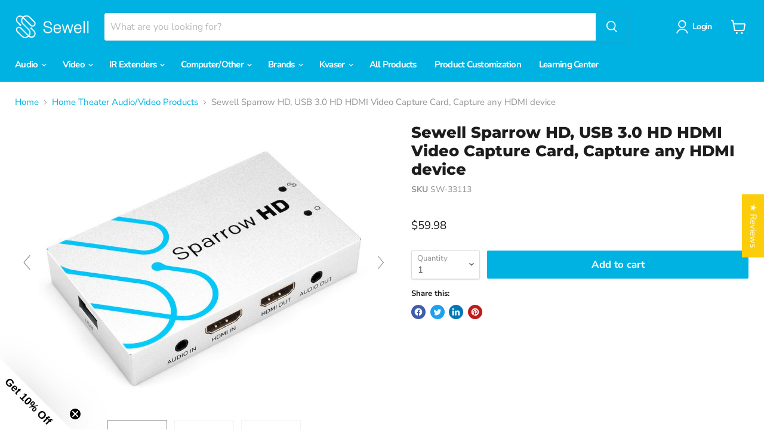

--- FILE ---
content_type: text/html; charset=utf-8
request_url: https://sewelldirect.com/collections/all/products/sparrow-hd-video-capture-card?view=recently-viewed
body_size: 1748
content:




















  











<li
  class="productgrid--item  imagestyle--natural      productitem--emphasis  product-recently-viewed-card  show-actions--mobile"
  data-product-item
  data-product-quickshop-url="/products/sparrow-hd-video-capture-card"
  data-quickshop-hash="e66125ed14ee1434ab7ea761200bfe3619cb8a3b1c4c13daed81860180c98a48"
  
    data-recently-viewed-card
  
>
  <div class="productitem" data-product-item-content>
    <div class="product-recently-viewed-card-time" data-product-handle="sparrow-hd-video-capture-card">
      <button
        class="product-recently-viewed-card-remove"
        aria-label="close"
        data-remove-recently-viewed
      >
        <svg
  aria-hidden="true"
  focusable="false"
  role="presentation"
  width="10"
  height="10"
  viewBox="0 0 10 10"
  xmlns="http://www.w3.org/2000/svg"
>
  <path d="M6.08785659,5 L9.77469752,1.31315906 L8.68684094,0.225302476 L5,3.91214341 L1.31315906,0.225302476 L0.225302476,1.31315906 L3.91214341,5 L0.225302476,8.68684094 L1.31315906,9.77469752 L5,6.08785659 L8.68684094,9.77469752 L9.77469752,8.68684094 L6.08785659,5 Z"></path>
</svg>
      </button>
    </div>
    <a
      class="productitem--image-link"
      href="/products/sparrow-hd-video-capture-card"
      tabindex="-1"
      data-product-page-link
    >
      <figure class="productitem--image" data-product-item-image>
        
          
            
            

  
    <noscript data-rimg-noscript>
      <img
        
          src="//sewelldirect.com/cdn/shop/products/sparrow-hd-usb-30-hd-hdmi-video-capture-card-video-capture-card-sewell-257472_512x395.jpg?v=1565652537"
        

        alt="Sparrow HD, USB 3.0 HD HDMI Video Capture Card Video Capture Card Sewell "
        data-rimg="noscript"
        srcset="//sewelldirect.com/cdn/shop/products/sparrow-hd-usb-30-hd-hdmi-video-capture-card-video-capture-card-sewell-257472_512x395.jpg?v=1565652537 1x, //sewelldirect.com/cdn/shop/products/sparrow-hd-usb-30-hd-hdmi-video-capture-card-video-capture-card-sewell-257472_998x770.jpg?v=1565652537 1.95x"
        class="productitem--image-alternate"
        
        
      >
    </noscript>
  

  <img
    
      src="//sewelldirect.com/cdn/shop/products/sparrow-hd-usb-30-hd-hdmi-video-capture-card-video-capture-card-sewell-257472_512x395.jpg?v=1565652537"
    
    alt="Sparrow HD, USB 3.0 HD HDMI Video Capture Card Video Capture Card Sewell "

    
      data-rimg="lazy"
      data-rimg-scale="1"
      data-rimg-template="//sewelldirect.com/cdn/shop/products/sparrow-hd-usb-30-hd-hdmi-video-capture-card-video-capture-card-sewell-257472_{size}.jpg?v=1565652537"
      data-rimg-max="1000x770"
      data-rimg-crop="false"
      
      srcset="data:image/svg+xml;utf8,<svg%20xmlns='http://www.w3.org/2000/svg'%20width='512'%20height='395'></svg>"
    

    class="productitem--image-alternate"
    
    
  >



  <div data-rimg-canvas></div>


          
          

  
    <noscript data-rimg-noscript>
      <img
        
          src="//sewelldirect.com/cdn/shop/products/sparrow-hd-usb-30-hd-hdmi-video-capture-card-video-capture-card-sewell-846601_512x395.jpg?v=1565651647"
        

        alt="Sparrow HD, USB 3.0 HD HDMI Video Capture Card Video Capture Card Sewell "
        data-rimg="noscript"
        srcset="//sewelldirect.com/cdn/shop/products/sparrow-hd-usb-30-hd-hdmi-video-capture-card-video-capture-card-sewell-846601_512x395.jpg?v=1565651647 1x, //sewelldirect.com/cdn/shop/products/sparrow-hd-usb-30-hd-hdmi-video-capture-card-video-capture-card-sewell-846601_998x770.jpg?v=1565651647 1.95x"
        class="productitem--image-primary"
        
        
      >
    </noscript>
  

  <img
    
      src="//sewelldirect.com/cdn/shop/products/sparrow-hd-usb-30-hd-hdmi-video-capture-card-video-capture-card-sewell-846601_512x395.jpg?v=1565651647"
    
    alt="Sparrow HD, USB 3.0 HD HDMI Video Capture Card Video Capture Card Sewell "

    
      data-rimg="lazy"
      data-rimg-scale="1"
      data-rimg-template="//sewelldirect.com/cdn/shop/products/sparrow-hd-usb-30-hd-hdmi-video-capture-card-video-capture-card-sewell-846601_{size}.jpg?v=1565651647"
      data-rimg-max="1000x770"
      data-rimg-crop="false"
      
      srcset="data:image/svg+xml;utf8,<svg%20xmlns='http://www.w3.org/2000/svg'%20width='512'%20height='395'></svg>"
    

    class="productitem--image-primary"
    
    
  >



  <div data-rimg-canvas></div>


        

        
























  
  
  

  <span class="productitem__badge productitem__badge--sale"
    data-badge-sales
    style="display: none;"
  >
    <span data-badge-sales-range>
      
        
          Save <span data-price-percent-saved>0</span>%
        
      
    </span>
    <span data-badge-sales-single style="display: none;">
      
        Save <span data-price-percent-saved></span>%
      
    </span>
  </span>
      </figure>
    </a><div class="productitem--info">
      

      
        





























<div class="price productitem__price ">
  
    <div
      class="price__compare-at visible"
      data-price-compare-container
    >

      
        <span class="money price__original" data-price-original></span>
      
    </div>


    
      
      <div class="price__compare-at--hidden" data-compare-price-range-hidden>
        
          <span class="visually-hidden">Original price</span>
          <span class="money price__compare-at--min" data-price-compare-min>
            $59.98
          </span>
          -
          <span class="visually-hidden">Original price</span>
          <span class="money price__compare-at--max" data-price-compare-max>
            $59.98
          </span>
        
      </div>
      <div class="price__compare-at--hidden" data-compare-price-hidden>
        <span class="visually-hidden">Original price</span>
        <span class="money price__compare-at--single" data-price-compare>
          $59.98
        </span>
      </div>
    
  

  <div class="price__current price__current--emphasize " data-price-container>

    

    
      
      
      <span class="money" data-price>
        $59.98
      </span>
    
    
  </div>

  
    
    <div class="price__current--hidden" data-current-price-range-hidden>
      
        <span class="money price__current--min" data-price-min>$59.98</span>
        -
        <span class="money price__current--max" data-price-max>$59.98</span>
      
    </div>
    <div class="price__current--hidden" data-current-price-hidden>
      <span class="visually-hidden">Current price</span>
      <span class="money" data-price>
        $59.98
      </span>
    </div>
  

  
    
    
    
    

    <div
      class="
        productitem__unit-price
        hidden
      "
      data-unit-price
    >
      <span class="productitem__total-quantity" data-total-quantity></span> | <span class="productitem__unit-price--amount money" data-unit-price-amount></span> / <span class="productitem__unit-price--measure" data-unit-price-measure></span>
    </div>
  

  
</div>


      

      <h2 class="productitem--title">
        <a href="/products/sparrow-hd-video-capture-card" data-product-page-link>
          Sewell Sparrow HD, USB 3.0 HD HDMI Video Capture Card, Capture any HDMI device
        </a>
      </h2>

      

      

      
        <div class="productitem--ratings">
          <span class="shopify-product-reviews-badge" data-id="1836004245550">
            <span class="spr-badge">
              <span class="spr-starrating spr-badge-starrating">
                <i class="spr-icon spr-icon-star-empty"></i>
                <i class="spr-icon spr-icon-star-empty"></i>
                <i class="spr-icon spr-icon-star-empty"></i>
                <i class="spr-icon spr-icon-star-empty"></i>
                <i class="spr-icon spr-icon-star-empty"></i>
              </span>
            </span>
          </span>
        </div>
      

      
        <div class="productitem--description">
          <p>Capture video and audio from any HDMI enabled device such as PCs, Cameras, gaming consoles, and video players. The video capture processing is all ...</p>

          
            <a
              href="/products/sparrow-hd-video-capture-card"
              class="productitem--link"
              data-product-page-link
            >
              View full details
            </a>
          
        </div>
      
    </div>

    
  </div>

  
    <script type="application/json" data-quick-buy-settings>
      {
        "cart_redirection": true,
        "money_format": "${{amount}}"
      }
    </script>
  
</li>



--- FILE ---
content_type: text/javascript; charset=utf-8
request_url: https://sewelldirect.com/collections/home-theater/products/sparrow-hd-video-capture-card.js
body_size: 472
content:
{"id":1836004245550,"title":"Sewell Sparrow HD, USB 3.0 HD HDMI Video Capture Card, Capture any HDMI device","handle":"sparrow-hd-video-capture-card","description":"\u003cp\u003eCapture video and audio from any HDMI enabled device such as PCs, Cameras, gaming consoles, and video players. The video capture processing is all done in the Sparrow HD unit itself so that there won't be a drain on your computer's CPU.\u003c\/p\u003e\n\u003cimg alt=\"Connection Diagram\" src=\"https:\/\/cdn.shopify.com\/s\/files\/1\/0015\/8256\/3374\/files\/Sparrow_2_1940x930_e3b7a158-213e-4337-98d3-615155a283d4.jpg?v=1628299425\"\u003e\n\u003ch2\u003eEasy to Use\u003c\/h2\u003e\n\u003col\u003e\n\u003cli\u003eConnect an HDMI cable from your HDMI video source to the input port.\u003c\/li\u003e\n\u003cli\u003eConnect an HDMI cable from the HDMI OUT on the Sparrow to an HDMI port on a monitor or TV.\u003c\/li\u003e\n\u003cli\u003eConnect the Sparrow to your computer using the included USB 3.0 cable\u003c\/li\u003e\n\u003cli\u003eStart capturing using your favorite capture software.\u003c\/li\u003e\n\u003c\/ol\u003e\n\u003ch4\u003eSpecifications\u003c\/h4\u003e\n\u003cul\u003e\n\u003cli\u003eSupports HDMI video input capture and HDMI loop output\u003c\/li\u003e\n\u003cli\u003eSupports resolution 480i-1080p60Hz video capture\u003c\/li\u003e\n\u003cli\u003eSupports resolutions up to 4K2K@60Hz scaled down to\u003c\/li\u003e\n\u003cli\u003e1080p60Hz for video capture. (4K2K@50\/60Hz 4:2:2 not supported by downscaling)\u003c\/li\u003e\n\u003cli\u003eHDMI input and HDMI loop output supports 4K@60Hz\u003c\/li\u003e\n\u003cli\u003eSupports 4:4:4 Chroma Subsampling and HDCP 2.2\u003c\/li\u003e\n\u003cli\u003eSupport analog stereo audio input\u003c\/li\u003e\n\u003cli\u003eSupports analog stereo audio extraction\u003c\/li\u003e\n\u003cli\u003eWindows, Linux, OS X Compatible\u003c\/li\u003e\n\u003cli\u003eSupports USB 3.0 transmission up to 300-350 MB\/s\u003c\/li\u003e\n\u003cli\u003eCompatible with VLC, OBS, XSplit, and AMCAP streaming software.\u003c\/li\u003e\n\u003cli\u003ePlug and play, no driver installation required\u003c\/li\u003e\n\u003cli\u003eVideo capture downscaling done on Sparrow HD so it will not add additional stress to your CPU\u003c\/li\u003e\n\u003c\/ul\u003e","published_at":"2019-06-12T13:33:58-06:00","created_at":"2019-06-12T13:36:17-06:00","vendor":"Sewell","type":"Video Capture Card","tags":["Back to School","Clearance","HDMI","HDMI Adapters\/Converters","Video Capture"],"price":5998,"price_min":5998,"price_max":5998,"available":true,"price_varies":false,"compare_at_price":5998,"compare_at_price_min":5998,"compare_at_price_max":5998,"compare_at_price_varies":false,"variants":[{"id":16660123844654,"title":"Default Title","option1":"Default Title","option2":null,"option3":null,"sku":"SW-33113","requires_shipping":true,"taxable":true,"featured_image":null,"available":true,"name":"Sewell Sparrow HD, USB 3.0 HD HDMI Video Capture Card, Capture any HDMI device","public_title":null,"options":["Default Title"],"price":5998,"weight":227,"compare_at_price":5998,"inventory_management":"shopify","barcode":"685289906009","requires_selling_plan":false,"selling_plan_allocations":[]}],"images":["\/\/cdn.shopify.com\/s\/files\/1\/0015\/8256\/3374\/products\/sparrow-hd-usb-30-hd-hdmi-video-capture-card-video-capture-card-sewell-846601.jpg?v=1565651647","\/\/cdn.shopify.com\/s\/files\/1\/0015\/8256\/3374\/products\/sparrow-hd-usb-30-hd-hdmi-video-capture-card-video-capture-card-sewell-257472.jpg?v=1565652537","\/\/cdn.shopify.com\/s\/files\/1\/0015\/8256\/3374\/products\/sparrow-hd-usb-30-hd-hdmi-video-capture-card-video-capture-card-sewell-383512.jpg?v=1565648796"],"featured_image":"\/\/cdn.shopify.com\/s\/files\/1\/0015\/8256\/3374\/products\/sparrow-hd-usb-30-hd-hdmi-video-capture-card-video-capture-card-sewell-846601.jpg?v=1565651647","options":[{"name":"Title","position":1,"values":["Default Title"]}],"url":"\/products\/sparrow-hd-video-capture-card","media":[{"alt":"Sparrow HD, USB 3.0 HD HDMI Video Capture Card Video Capture Card Sewell ","id":2479281930286,"position":1,"preview_image":{"aspect_ratio":1.299,"height":770,"width":1000,"src":"https:\/\/cdn.shopify.com\/s\/files\/1\/0015\/8256\/3374\/products\/sparrow-hd-usb-30-hd-hdmi-video-capture-card-video-capture-card-sewell-846601.jpg?v=1565651647"},"aspect_ratio":1.299,"height":770,"media_type":"image","src":"https:\/\/cdn.shopify.com\/s\/files\/1\/0015\/8256\/3374\/products\/sparrow-hd-usb-30-hd-hdmi-video-capture-card-video-capture-card-sewell-846601.jpg?v=1565651647","width":1000},{"alt":"Sparrow HD, USB 3.0 HD HDMI Video Capture Card Video Capture Card Sewell ","id":2479311585326,"position":2,"preview_image":{"aspect_ratio":1.299,"height":770,"width":1000,"src":"https:\/\/cdn.shopify.com\/s\/files\/1\/0015\/8256\/3374\/products\/sparrow-hd-usb-30-hd-hdmi-video-capture-card-video-capture-card-sewell-257472.jpg?v=1565652537"},"aspect_ratio":1.299,"height":770,"media_type":"image","src":"https:\/\/cdn.shopify.com\/s\/files\/1\/0015\/8256\/3374\/products\/sparrow-hd-usb-30-hd-hdmi-video-capture-card-video-capture-card-sewell-257472.jpg?v=1565652537","width":1000},{"alt":"Sparrow HD, USB 3.0 HD HDMI Video Capture Card Video Capture Card Sewell ","id":2479188213806,"position":3,"preview_image":{"aspect_ratio":1.299,"height":770,"width":1000,"src":"https:\/\/cdn.shopify.com\/s\/files\/1\/0015\/8256\/3374\/products\/sparrow-hd-usb-30-hd-hdmi-video-capture-card-video-capture-card-sewell-383512.jpg?v=1565648796"},"aspect_ratio":1.299,"height":770,"media_type":"image","src":"https:\/\/cdn.shopify.com\/s\/files\/1\/0015\/8256\/3374\/products\/sparrow-hd-usb-30-hd-hdmi-video-capture-card-video-capture-card-sewell-383512.jpg?v=1565648796","width":1000}],"requires_selling_plan":false,"selling_plan_groups":[]}

--- FILE ---
content_type: text/javascript; charset=utf-8
request_url: https://sewelldirect.com/products/sparrow-hd-video-capture-card.js
body_size: 1112
content:
{"id":1836004245550,"title":"Sewell Sparrow HD, USB 3.0 HD HDMI Video Capture Card, Capture any HDMI device","handle":"sparrow-hd-video-capture-card","description":"\u003cp\u003eCapture video and audio from any HDMI enabled device such as PCs, Cameras, gaming consoles, and video players. The video capture processing is all done in the Sparrow HD unit itself so that there won't be a drain on your computer's CPU.\u003c\/p\u003e\n\u003cimg alt=\"Connection Diagram\" src=\"https:\/\/cdn.shopify.com\/s\/files\/1\/0015\/8256\/3374\/files\/Sparrow_2_1940x930_e3b7a158-213e-4337-98d3-615155a283d4.jpg?v=1628299425\"\u003e\n\u003ch2\u003eEasy to Use\u003c\/h2\u003e\n\u003col\u003e\n\u003cli\u003eConnect an HDMI cable from your HDMI video source to the input port.\u003c\/li\u003e\n\u003cli\u003eConnect an HDMI cable from the HDMI OUT on the Sparrow to an HDMI port on a monitor or TV.\u003c\/li\u003e\n\u003cli\u003eConnect the Sparrow to your computer using the included USB 3.0 cable\u003c\/li\u003e\n\u003cli\u003eStart capturing using your favorite capture software.\u003c\/li\u003e\n\u003c\/ol\u003e\n\u003ch4\u003eSpecifications\u003c\/h4\u003e\n\u003cul\u003e\n\u003cli\u003eSupports HDMI video input capture and HDMI loop output\u003c\/li\u003e\n\u003cli\u003eSupports resolution 480i-1080p60Hz video capture\u003c\/li\u003e\n\u003cli\u003eSupports resolutions up to 4K2K@60Hz scaled down to\u003c\/li\u003e\n\u003cli\u003e1080p60Hz for video capture. (4K2K@50\/60Hz 4:2:2 not supported by downscaling)\u003c\/li\u003e\n\u003cli\u003eHDMI input and HDMI loop output supports 4K@60Hz\u003c\/li\u003e\n\u003cli\u003eSupports 4:4:4 Chroma Subsampling and HDCP 2.2\u003c\/li\u003e\n\u003cli\u003eSupport analog stereo audio input\u003c\/li\u003e\n\u003cli\u003eSupports analog stereo audio extraction\u003c\/li\u003e\n\u003cli\u003eWindows, Linux, OS X Compatible\u003c\/li\u003e\n\u003cli\u003eSupports USB 3.0 transmission up to 300-350 MB\/s\u003c\/li\u003e\n\u003cli\u003eCompatible with VLC, OBS, XSplit, and AMCAP streaming software.\u003c\/li\u003e\n\u003cli\u003ePlug and play, no driver installation required\u003c\/li\u003e\n\u003cli\u003eVideo capture downscaling done on Sparrow HD so it will not add additional stress to your CPU\u003c\/li\u003e\n\u003c\/ul\u003e","published_at":"2019-06-12T13:33:58-06:00","created_at":"2019-06-12T13:36:17-06:00","vendor":"Sewell","type":"Video Capture Card","tags":["Back to School","Clearance","HDMI","HDMI Adapters\/Converters","Video Capture"],"price":5998,"price_min":5998,"price_max":5998,"available":true,"price_varies":false,"compare_at_price":5998,"compare_at_price_min":5998,"compare_at_price_max":5998,"compare_at_price_varies":false,"variants":[{"id":16660123844654,"title":"Default Title","option1":"Default Title","option2":null,"option3":null,"sku":"SW-33113","requires_shipping":true,"taxable":true,"featured_image":null,"available":true,"name":"Sewell Sparrow HD, USB 3.0 HD HDMI Video Capture Card, Capture any HDMI device","public_title":null,"options":["Default Title"],"price":5998,"weight":227,"compare_at_price":5998,"inventory_management":"shopify","barcode":"685289906009","requires_selling_plan":false,"selling_plan_allocations":[]}],"images":["\/\/cdn.shopify.com\/s\/files\/1\/0015\/8256\/3374\/products\/sparrow-hd-usb-30-hd-hdmi-video-capture-card-video-capture-card-sewell-846601.jpg?v=1565651647","\/\/cdn.shopify.com\/s\/files\/1\/0015\/8256\/3374\/products\/sparrow-hd-usb-30-hd-hdmi-video-capture-card-video-capture-card-sewell-257472.jpg?v=1565652537","\/\/cdn.shopify.com\/s\/files\/1\/0015\/8256\/3374\/products\/sparrow-hd-usb-30-hd-hdmi-video-capture-card-video-capture-card-sewell-383512.jpg?v=1565648796"],"featured_image":"\/\/cdn.shopify.com\/s\/files\/1\/0015\/8256\/3374\/products\/sparrow-hd-usb-30-hd-hdmi-video-capture-card-video-capture-card-sewell-846601.jpg?v=1565651647","options":[{"name":"Title","position":1,"values":["Default Title"]}],"url":"\/products\/sparrow-hd-video-capture-card","media":[{"alt":"Sparrow HD, USB 3.0 HD HDMI Video Capture Card Video Capture Card Sewell ","id":2479281930286,"position":1,"preview_image":{"aspect_ratio":1.299,"height":770,"width":1000,"src":"https:\/\/cdn.shopify.com\/s\/files\/1\/0015\/8256\/3374\/products\/sparrow-hd-usb-30-hd-hdmi-video-capture-card-video-capture-card-sewell-846601.jpg?v=1565651647"},"aspect_ratio":1.299,"height":770,"media_type":"image","src":"https:\/\/cdn.shopify.com\/s\/files\/1\/0015\/8256\/3374\/products\/sparrow-hd-usb-30-hd-hdmi-video-capture-card-video-capture-card-sewell-846601.jpg?v=1565651647","width":1000},{"alt":"Sparrow HD, USB 3.0 HD HDMI Video Capture Card Video Capture Card Sewell ","id":2479311585326,"position":2,"preview_image":{"aspect_ratio":1.299,"height":770,"width":1000,"src":"https:\/\/cdn.shopify.com\/s\/files\/1\/0015\/8256\/3374\/products\/sparrow-hd-usb-30-hd-hdmi-video-capture-card-video-capture-card-sewell-257472.jpg?v=1565652537"},"aspect_ratio":1.299,"height":770,"media_type":"image","src":"https:\/\/cdn.shopify.com\/s\/files\/1\/0015\/8256\/3374\/products\/sparrow-hd-usb-30-hd-hdmi-video-capture-card-video-capture-card-sewell-257472.jpg?v=1565652537","width":1000},{"alt":"Sparrow HD, USB 3.0 HD HDMI Video Capture Card Video Capture Card Sewell ","id":2479188213806,"position":3,"preview_image":{"aspect_ratio":1.299,"height":770,"width":1000,"src":"https:\/\/cdn.shopify.com\/s\/files\/1\/0015\/8256\/3374\/products\/sparrow-hd-usb-30-hd-hdmi-video-capture-card-video-capture-card-sewell-383512.jpg?v=1565648796"},"aspect_ratio":1.299,"height":770,"media_type":"image","src":"https:\/\/cdn.shopify.com\/s\/files\/1\/0015\/8256\/3374\/products\/sparrow-hd-usb-30-hd-hdmi-video-capture-card-video-capture-card-sewell-383512.jpg?v=1565648796","width":1000}],"requires_selling_plan":false,"selling_plan_groups":[]}